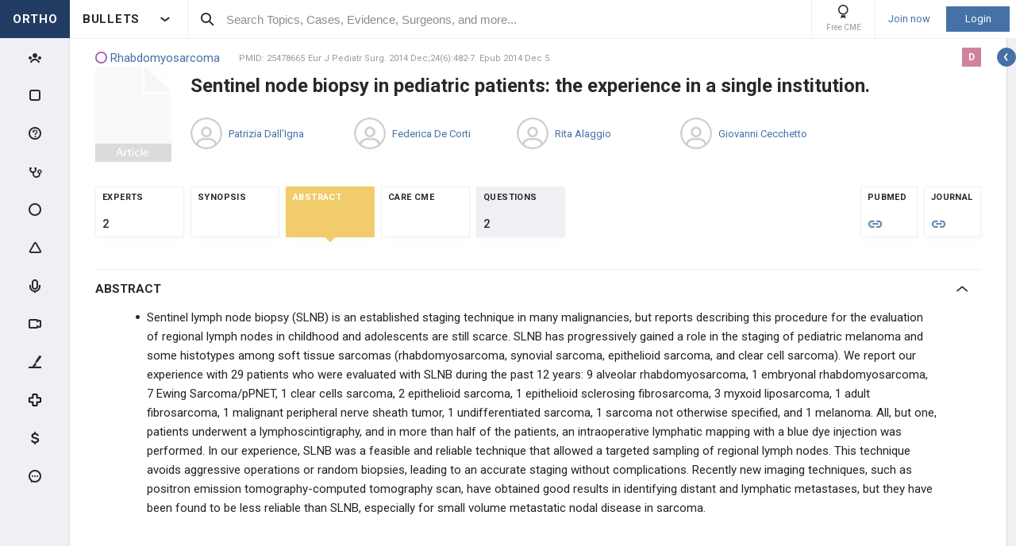

--- FILE ---
content_type: text/html; charset=utf-8
request_url: https://www.orthobullets.com/Site/Ads/Tower?ItemTypeEnum=Topic&Id=8059&SubItemTypeEnum=Evidence&SubId=109215&TowerId=T-POST_VIEW-POST-109215&TowerPageId=POST_VIEW&TowerPageParam=109215&_=1768975827685
body_size: 3905
content:





<section class="tower tower--case" data-url="/Site/Cases/View/d96f442c-b6b2-4c50-b190-a453673bbca7?voteId=146742&amp;isTower=true"
         data-id="101985"
         data-item-type="Case"
         data-pageview="#tw/Case/101985"
          data-tower-campaign-id='-1'  data-tower-campaign-type-id='0'  data-tower-id='T-POST_VIEW-POST-109215'  data-tower-page-id='POST_VIEW'  data-tower-page-param='109215'  >

    <div class="tower__title">
        CASE REPORT

        <div class="tower__title-icon">
            <i class="icon icon-case-stroke"></i>
        </div>
    </div>

    <div class="tower__section-wrapper tower__section-wrapper--main">
        <a href="/Site/Cases/View/d96f442c-b6b2-4c50-b190-a453673bbca7?voteId=146742&amp;isTower=true" data-is-tower="true"
           class="tower__content-title tower__button--case case-popup-button"
           data-is-need-auth="True"
           data-is-tower="true" data-at="bottom middle" data-content-id="d96f442c-b6b2-4c50-b190-a453673bbca7">
            Distal Femur Osteosarcoma in 13F
        </a>

        <div class="tower__images-wrapper">
                    <div class="tower__images">
                    <img src="https://upload.orthobullets.com/cases/101985/27a78ef7-1142-4386-998f-6a985e091420_screenshot_2022-01-30_3.20.56_pm.jpg"
                        class="tower__image tower__image--case-header iviewerimage"
                        alt="https://upload.orthobullets.com/cases/101985/27a78ef7-1142-4386-998f-6a985e091420_screenshot_2022-01-30_3.20.56_pm.jpg"
                        name="Pre-procedure"
                        data-image-id="108381"
                        pageview="#popup/ads/image/108381">
                    <img src="https://upload.orthobullets.com/cases/101985/8bddb442-c6bd-4bf1-8f5f-c757d0c3ac7a_screenshot_2022-01-30_3.21.07_pm.jpg"
                        class="tower__image tower__image--case-header iviewerimage"
                        alt="https://upload.orthobullets.com/cases/101985/8bddb442-c6bd-4bf1-8f5f-c757d0c3ac7a_screenshot_2022-01-30_3.21.07_pm.jpg"
                        name="Pre-procedure"
                        data-image-id="108382"
                        pageview="#popup/ads/image/108382">

        </div>





<div class="ortho-popup ortho-popup--importance ortho-popup--label-box ortho-popup--tower" data-content-id="101985">
<div class="level-label level-label--i5" data-level="A">
    A
</div>
</div>        </div>




    <a class="tower__author qtiplink user-profile-popup" href="/user/341529/Nickolas-Reimer?isTower=true"
       data-is-tower="true" data-without-flipping="true" data-my="top right" data-is-need-auth="False"
       >
        <div class="tower__author-image  impressions-counter" 
             data-item-id="341529" data-item-type-id="7" data-target-location-type="0" data-target-size="1"
             style="background-image: url('https://upload.orthobullets.com/users/341529/users_637816825383309123.png?t=639045546299538713');"></div>
        <div class="tower__author-name-wrapper">

            <div class="tower__author-name">
                Nickolas Reimer
                    <span class="author-card__user-title">MD</span>
            </div>
        </div>
    </a>
    <div class="tower__author-specialty">
        Orthopaedic Surgeon - General Specialty
    </div>

    <div class="tower__author-practice">
        <a target="_blank"
           class="tower__author-practice-link ga-meeting-promotional impressions-counter"
           style="text-decoration: none;"
           data-item-type-id="71"
           data-item-id="83"
           data-target-location-type="0"
           data-target-size="1"
           data-click-location-type="1">
            <img class="tower__sponsor-logo" src="https://s3.amazonaws.com/media.medtryx.com/8d64811e-78b0-4513-a/image/7fd45ac9-874c-4708-be6e-d2387e1d6ea5.jpg" alt="Emory Department of Orthopaedics">
            <div class="tower__author-specialty">
                Emory Department of Orthopaedics
            </div>
        </a>
    </div>
    <div class="tower__author-practice">
        <a href="/Site/Meetings/ViewMeeting?meetingId=9243" target="_self"
           class="tower__author-practice-link ga-meeting-promotional impressions-counter"
           style="text-decoration: none;"
           data-item-type-id="50"
           data-item-id="9243"
           data-target-location-type="0"
           data-target-size="1"
           data-click-location-type="1">
            <img class="tower__sponsor-logo" src="" alt="Tumor">
            <div class="tower__author-specialty">
                Tumor
            </div>
        </a>
    </div>

        <a class="tower__button tower__button--case tower__button--indent case-popup-button ortho-button"
           data-is-need-auth="True"
           data-content-id="d96f442c-b6b2-4c50-b190-a453673bbca7"
           href="/Site/Cases/View/d96f442c-b6b2-4c50-b190-a453673bbca7?voteId=146742&amp;isTower=true">
            VIEW EXPERT OPINIONS
        </a>
    </div>

    <div class="tower__section-placeholder tower__section-placeholder--loaded">
        <div class="tower__section-wrapper tower__section-wrapper--dropdown">
            <div class="collapsable collapsable--tower">
                <div class="collapsable__header">HPI</div>

                <div class="collapsable__content" style="">
                    <div class="tower__info">
The patient is a 13-year-old female with progressive left knee pain. Initially, the pain was only present with high-impact activities, but now present<!--
            --><span class="tower__info-dots">...</span><!--
        --><!--
            --><span class="tower__info-hidden"> with standing and at night. Over-the-counter anti-inflammatories are no longer providing relief. She has tried activity modification, rest, and one round of physical therapy based on recommendations by her pediatrician.</span>
            <button type="button" class="tower__info-more">more</button>
</div>
                </div>
            </div>
        </div>
    </div>

    <div class="tower__section-placeholder tower__section-placeholder--loaded">
        <div class="tower__section-wrapper tower__section-wrapper--dropdown">
            <div class="collapsable collapsable--tower">
                <div class="collapsable__header">
                    <span id="tower__content-title-number--votes"
                          class="tower__content-title-number tower__content-title-number--votes">
                        6537
                    </span> &nbsp; <span>votes</span>
                </div>

                <div class="collapsable__content" style="">




<div class="poll-create-section" data-vote-id="146742" data-cme-group-id="102090">
    <div class="poll-result poll-result--tower poll-result__item-answer--visitors-view loading-layout" data-vote-id="146742" data-topic-id="" data-subspecialty-id="0">





<div class="poll-create-section__title">
        <div class="poll-create-section__title__icon">
            <div class="poll-create-section__index-icon">1</div>
        </div>
        <span class="poll-create-section__title-text">
            (P: 146742)
            <span class="poll-create-section__question-text">If this patient presented to your clinic, would Manage Yourself, or Refer Out to an orthopaedic oncologist?</span>
        </span>
</div>

        <div class="poll-result__answers-section">
            <div class="poll-result__items  with-efootprint  presentation-mode__result-items">


                <div class="presentation-mode__pending-users-placeholder"></div>

                        <div class="poll-result__item-wrapper" data-vote-id="146742" data-vote-option-id="866305">
                            <div class="poll-result__item presentation-mode__item" data-vote-id="146742" data-vote-option-id="866305">
                                <div class="poll-result__item-arrow"></div>

                                <div class="poll-result__item-answer">
                                    <div class="poll-result__desc">
                                        Refer Out to an orthopaedic oncologist
                                    </div>

                                    <div class="poll-result__item-answer-info">
                                        <div class="poll-result__bar poll-result__bar--all"
                                            data-vote-id="146742"
                                            data-vote-option-id="866305">
                                            <div class='poll-result__bar-value poll-result__bar-value--all' style="width: 88%">

                                            </div>
                                        </div>

                                    </div>

                                </div>

                            </div>


                        </div>
                        <div class="poll-result__item-wrapper" data-vote-id="146742" data-vote-option-id="866304">
                            <div class="poll-result__item presentation-mode__item" data-vote-id="146742" data-vote-option-id="866304">
                                <div class="poll-result__item-arrow"></div>

                                <div class="poll-result__item-answer">
                                    <div class="poll-result__desc">
                                        Manage Myself
                                    </div>

                                    <div class="poll-result__item-answer-info">
                                        <div class="poll-result__bar poll-result__bar--all"
                                            data-vote-id="146742"
                                            data-vote-option-id="866304">
                                            <div class='poll-result__bar-value poll-result__bar-value--all' style="width: 9%">

                                            </div>
                                        </div>

                                    </div>

                                </div>

                            </div>


                        </div>
                        <div class="poll-result__item-wrapper" data-vote-id="146742" data-vote-option-id="866306">
                            <div class="poll-result__item presentation-mode__item" data-vote-id="146742" data-vote-option-id="866306">
                                <div class="poll-result__item-arrow"></div>

                                <div class="poll-result__item-answer">
                                    <div class="poll-result__desc">
                                        Outside my area of expertise - best if I don&#39;t vote
                                    </div>

                                    <div class="poll-result__item-answer-info">
                                        <div class="poll-result__bar poll-result__bar--all"
                                            data-vote-id="146742"
                                            data-vote-option-id="866306">
                                            <div class='poll-result__bar-value poll-result__bar-value--all' style="width: 1%">

                                            </div>
                                        </div>

                                    </div>

                                </div>

                            </div>


                        </div>

                    <a href="/login">Show Details</a>

            </div>
        </div>


        <div class="poll-result__footer">
                    </div>

        <div>
        </div>


        <div class="ai-summary-app" data-is-answered="True" data-is-master-admin="False" data-vote-id="146742" data-case-id="">

        </div>
    </div>
</div>

<script>
    function showToast(cmeGroupId) {
        window.orthoToasts.addToast({
            type: 'default',
            text: 'You earned 0.5 Category 1 CME Credits',
            linkText: 'View CME Earned',
            headerText: 'Congratulations',
            link: `/group/cmeGroup.aspx?id=${cmeGroupId}`,
        });
    }


</script>
                </div>
            </div>
        </div>
    </div>

        <div class="tower__section-placeholder tower__section-placeholder--bubble-map loading-layout"
             data-url="/Site/Ads/GetFeatureCaseSurgeons?voteId=146742&caseId=101985&rowVersion=AAAAAEFqUQY=">
        </div>

    <div class="tower__section-placeholder loading-layout"
         data-url="/Site/Ads/GetFeatureCaseExpertComments?caseId=101985&rowVersion=AAAAAEFqUQY=">
    </div>

    <div class="tower__section-placeholder loading-layout"
         data-url='/Site/Ads/GetFeatureCaseVideos?caseId=101985&isVisitor=False&rowVersion=AAAAAEFqUQY='>
    </div>

    <div class="tower__section-placeholder loading-layout"
         data-url='/Site/Ads/GetFeatureCasePodcasts?caseId=101985&rowVersion=AAAAAEFqUQY='>
    </div>

    <div class="tower__section-placeholder loading-layout"
         data-url='/Site/Ads/GetFeatureCasePosts?caseId=101985&rowVersion=AAAAAEFqUQY='>
    </div>

    <div class="tower__section-placeholder loading-layout"
         data-url='/Site/Ads/GetFeatureCaseTechniques?caseId=101985&rowVersion=AAAAAEFqUQY='>
    </div>

    <div class="tower__section-placeholder loading-layout"
         data-url='/Site/Ads/GetFeatureCaseCases?caseId=101985&rowVersion=AAAAAEFqUQY='>
    </div>

    <div class="tower__section-placeholder tower__section-placeholder--loaded">
        <div class="tower__section-wrapper tower__section-wrapper--bottom-button tower__section-wrapper--without-border tower__section-wrapper--without-top-padding">
            <a class="tower__button tower__button--case case-popup-button ortho-button"
               data-is-need-auth="True"
               data-content-id="d96f442c-b6b2-4c50-b190-a453673bbca7"
               href="/Site/Cases/View/d96f442c-b6b2-4c50-b190-a453673bbca7?voteId=146742&amp;isTower=true">
                VIEW EXPERT OPINIONS
            </a>
        </div>
    </div>
    

</section>

--- FILE ---
content_type: text/html; charset=utf-8
request_url: https://www.orthobullets.com/Site/Votes/GetFeatureVoteOptionSurgeons?voteOptionId=0&voteId=97261&_=1768975827687
body_size: 1064
content:



    <div>
        <div class="poll-result__content-title-number"><span class="poll-result__content-title-number--countries">1</span> &nbsp; <span>Countries</span> </div>
        


<div class="bubble-map bubble-map--banner" data-zoom="0" data-max-radius="30" data-info='[{"country":"CO","count":1}]'></div>



    </div>
    <div class="poll-result__top-surgeons">
        


    <div>
        <div class="poll-result__content-title-number"><span class="poll-result__content-title-number--surgeons">TOP</span> &nbsp; <span></span> &nbsp; <span> EXPERTS</span></div>
        


<div>

        <a class="user-ads user-ads--list qtiplink user-profile-popup" 
           href="/user/176021/Flavio-Restrepo-MD?isTower=" 
           data-is-tower="False"
           data-is-need-auth="False">
            <div class="user-ads__number">
                1
            </div>

            <div class="user-ads__image impressions-counter"
                 data-item-id="176021"
                 data-item-type-id="7"
                 data-target-location-type="14"
                 data-target-size="0"
                 style="background-image: url('https://upload.orthobullets.com/users/176021_thumb.jpg?t=639045546316413541');">
            </div>

            <div class="user-ads__name">
                <span class="user-ads__name-title">Flavio Restrepo, MD</span>
                <span class="user-ads__name-location">La dorada, CO</span>
            </div>

            <div class="user-ads__flag flag-icon flag-icon-co ortho-tooltip">
                    <div class="ortho-tooltip-container ortho-tooltip--simple ortho-tooltip--text ortho-tooltip--dark" style="display: none;" data-at="bottom middle" data-my="top middle" data-adjustx="1" data-adjusty="3">
                        Colombia
                    </div>
            </div>
            
        </a>
</div>
    </div>

    </div>
